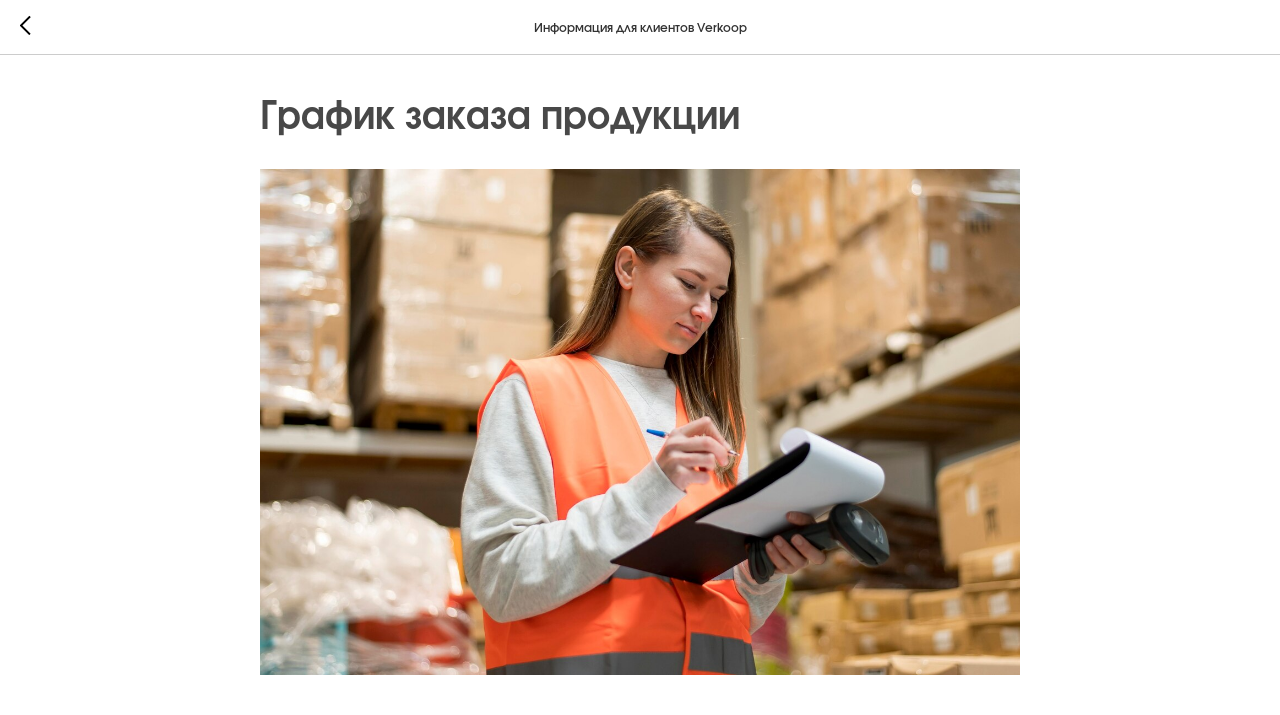

--- FILE ---
content_type: text/css
request_url: https://verkoop.ru/custom.css?t=1742819402
body_size: 932
content:
@media screen and (max-width: 1200px){
.uc-pagetitle .t-heading_sm {
    font-size: 45px !important;
}
}




/****************************************
наши поставщики
*******************************************/
.uc-providers .t-clear {
      display: none !important;
}



.uc-providers .t509__colwrapper {
    padding-left: 0px;
        max-width: 100%;
            display: flex;
    gap: 30px;
        flex-wrap: wrap;
        row-gap: 100px;
}

.uc-providers .t-item {
    display: flex;
    flex-direction: column;
    overflow: hidden;
        width: 100%;

        max-width: 366px;
}
.uc-providers .t509__col {
    order: 1;
}
.uc-providers .t509__desktopimg, .uc-providers .t509__mobileimg {
order: 0 !important;
    aspect-ratio: 16 / 9;
    overflow: hidden;
    border-radius: 20px;
}
.uc-providers .t-col {
   
    margin-left: 0px;
    margin-right: 0px;
    width: 100%;
        padding-right: 0px;
}
.uc-providers .t509__textwrapper {
    display: table;
    width: 100%;
    height: auto !important;
    max-width: 100% !important;
    margin-top: 27px;
}
.uc-providers .t509__imgwrapper {
width: 100% !important;
    height: 100% !important;
}
.uc-providers .t509__blockimg {
       padding-bottom: initial !important;
    height: 100% !important;
}


.uc-providers .t-descr_sm {
    font-size: 13px;
    line-height: 1.65;
    letter-spacing: 0.03em;
}
.uc-providers .t509 .t-card__title {
    margin-bottom: 15px;
}
.uc-providers .t-container {

    padding: 20px;
    box-sizing: border-box;
}

@media screen and (min-width: 1650px){
.t-container {
    max-width: 1635px;
}
}


@media screen and (max-width: 960px){
  .uc-providers .t509__colwrapper{
      justify-content: center;
          row-gap: 60px;
  }  
}


#rec704834310.uc-providers .t-item, #rec704836701.uc-providers .t-item
{
           max-width: 366px; 
}

/************************************************
Клиенты
***********************************************/

.uc-clients .t594 .t-section__topwrapper {
    margin-bottom: 30px;
}

.uc-clients .t-col_12 {
   max-width: 100%;
}


/************************************************
Новости
***********************************************/
.uc-news .t897__container {
    display: flex;
    margin-left: auto;
    margin-right: auto;
    width: 100%;

    padding: 0;
    flex-wrap: wrap;
    row-gap: 90px;
}

.uc-news .t-feed__grid-col:not(.t-slds__item) {
    margin-top: 0px;
}



.uc-news  .t-feed__col-grid__post-wrapper .t-feed__post-imgwrapper {

    border-radius: 20px;
}
@media screen and (min-width: 1650px){

.uc-news .t897__container {

        max-width: 1635px;

}



}



/************************************************
FAQ
***********************************************/
@media screen and (min-width: 960px){
   
.uc-faq .t-item {
    max-width: calc(100% - 640px);
} 
}



/************************************************
FAQ
***********************************************/


.uc-fullwidthlist .t-item {
    max-width: 100%;
}



/************************************************
Каталог
***********************************************/
.uc-catalogtable .t-col{
  max-width: 100%;
    
}
